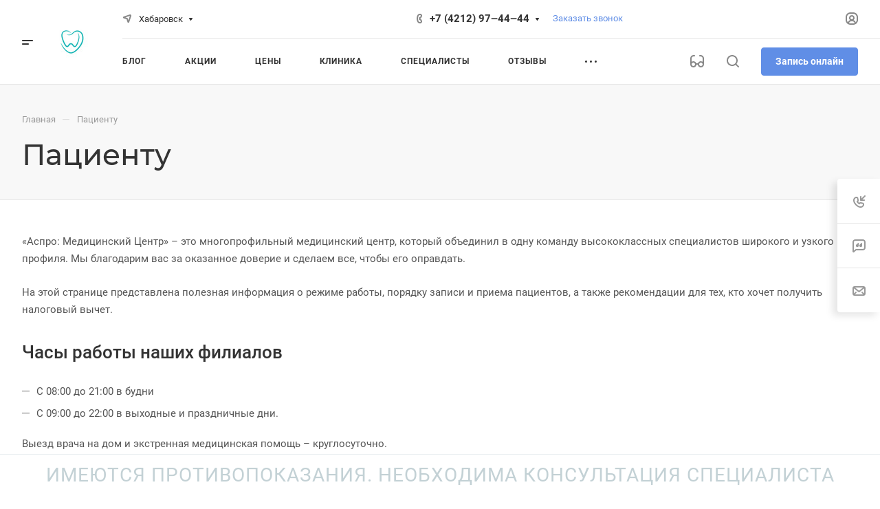

--- FILE ---
content_type: application/javascript
request_url: https://horoshiydoctor.ru/bitrix/cache/js/s1/aspro-allcorp3medc/default_ab36ac0a33ebf38720ee545140803608/default_ab36ac0a33ebf38720ee545140803608_v1.js?17562155472458
body_size: 720
content:

; /* Start:"a:4:{s:4:"full";s:100:"/bitrix/components/aspro/regionality.list.allcorp3medc/templates/select/script.min.js?17159203132059";s:6:"source";s:81:"/bitrix/components/aspro/regionality.list.allcorp3medc/templates/select/script.js";s:3:"min";s:0:"";s:3:"map";s:0:"";}"*/
$(document).ready((function(){$(".confirm_region .aprove").on("click",(function(e){var _this=$(this);if($.removeCookie("current_region"),"-1"!=arAllcorp3Options.SITE_ADDRESS.indexOf(",")){var arDomains=arAllcorp3Options.SITE_ADDRESS.split(",");if(arDomains)for(var i in arDomains){var domain_name=arDomains[i].replace("\n","");domain_name=arDomains[i].replace("'",""),$.cookie("current_region",_this.data("id"),{path:"/",domain:domain_name})}}else $.cookie("current_region",_this.data("id"),{path:"/",domain:arAllcorp3Options.SITE_ADDRESS});$(".confirm_region").remove(),void 0!==_this.data("href")&&(location.href=_this.data("href"))})),$(".js_city_change").on("click",(function(){var _this=$(this);$(".region_wrapper .dropdown").fadeToggle(100),_this.closest(".top_mobile_region").length&&window.matchMedia("(max-width:991px)").matches&&($("#mobileheader .burger").click(),$(".mobilemenu__menu--regions > ul > li > div > a").click()),$(".confirm_region").remove()})),$(".js_city_chooser").on("click",(function(){var _this=$(this);$(".confirm_region").remove(),$(".region_wrapper .dropdown").removeClass("active"),_this.closest(".region_wrapper").find(".dropdown").toggleClass("active").fadeToggle(100),$(".region_wrapper .dropdown:not(.active)").hide()})),$("html, body").on("mousedown",(function(e){e.stopPropagation(),$(e.target).hasClass("dropdown")||$(".region_wrapper .dropdown").fadeOut(100)})),$(".region_wrapper").find("*").on("mousedown",(function(e){e.stopPropagation()})),$(".region_wrapper .more_item:not(.current) span").on("click",(function(e){if($.removeCookie("current_region"),"-1"!=arAllcorp3Options.SITE_ADDRESS.indexOf(",")){var arDomains=arAllcorp3Options.SITE_ADDRESS.split(",");if(arDomains)for(var i in arDomains){var domain_name=arDomains[i].replace("\n","");domain_name=arDomains[i].replace("'",""),$.cookie("current_region",$(this).data("region_id"),{path:"/",domain:domain_name})}}else $.cookie("current_region",$(this).data("region_id"),{path:"/",domain:arAllcorp3Options.SITE_ADDRESS});location.href=$(this).data("href")}))}));
/* End */
;; /* /bitrix/components/aspro/regionality.list.allcorp3medc/templates/select/script.min.js?17159203132059*/


--- FILE ---
content_type: image/svg+xml
request_url: https://horoshiydoctor.ru/upload/aspro.allcorp3medc/iconset/header_phones/86a/kf5jib7g31b6o3dyz4xogjpm7rmjwyi6.svg
body_size: 1657
content:
<svg width="13" height="13" viewBox="0 0 13 13" fill="none" xmlns="http://www.w3.org/2000/svg">
<path fill-rule="evenodd" clip-rule="evenodd" d="M3.42203 0.924028C3.79157 1.52471 4.62048 2.9734 4.74033 3.2377C4.84281 3.4129 4.87505 3.62055 4.83055 3.81869C4.78604 4.01682 4.66813 4.19063 4.50064 4.3049C4.17484 4.50291 3.87025 4.73409 3.59174 4.99471C3.45192 5.26202 3.3221 6.2962 4.86017 7.83095C6.39825 9.36571 7.63667 9.67606 7.95627 9.33267C8.27587 8.98928 8.46571 8.60985 8.66546 8.40962C8.81113 8.25078 9.01086 8.15238 9.22531 8.13385C9.43976 8.11532 9.65328 8.17796 9.82393 8.30947C10.6704 8.7578 11.4877 9.25937 12.2709 9.81118C12.7603 10.1896 13.1298 10.4649 12.95 10.9565C12.7852 11.4485 12.5122 11.897 12.1511 12.269C11.857 12.5619 11.4951 12.7772 11.0977 12.8957C10.7003 13.0141 10.2799 13.032 9.87391 12.9478C8.71674 12.663 7.6182 12.1774 6.62798 11.5131C5.57706 10.7593 4.60045 9.90647 3.71159 8.96622C2.89905 8.16573 2.15412 7.2991 1.4844 6.37525C0.826632 5.27276 0.351168 4.0709 0.0762482 2.8162C-0.0157098 2.48498 -0.0246418 2.13615 0.0502798 1.80064C0.125201 1.46513 0.281588 1.15337 0.505642 0.893048C0.905279 0.477646 1.41441 0.184559 1.97377 0.0480284C2.36329 -0.0540881 2.80281 -0.0540881 3.42203 0.924028ZM6.50813 1.08321V0C8.22988 0 9.88111 0.685604 11.0986 1.90598C12.316 3.12636 13 4.78155 13 6.50742H11.9214C11.9206 5.06874 11.3499 3.68923 10.3349 2.67212C9.31982 1.655 7.94338 1.08347 6.50813 1.08321V1.08321ZM10.8327 6.50645H9.75407C9.75327 5.64375 9.41106 4.8166 8.8025 4.20658C8.19394 3.59656 7.36876 3.25353 6.50813 3.25273V2.16849C7.07631 2.16875 7.63883 2.28118 8.16365 2.49937C8.68848 2.71757 9.16535 3.03723 9.56692 3.44014C9.9685 3.84305 10.2869 4.32129 10.5041 4.84757C10.7213 5.37385 10.8329 5.93789 10.8327 6.50742V6.50645Z" fill="#333333"/>
</svg>